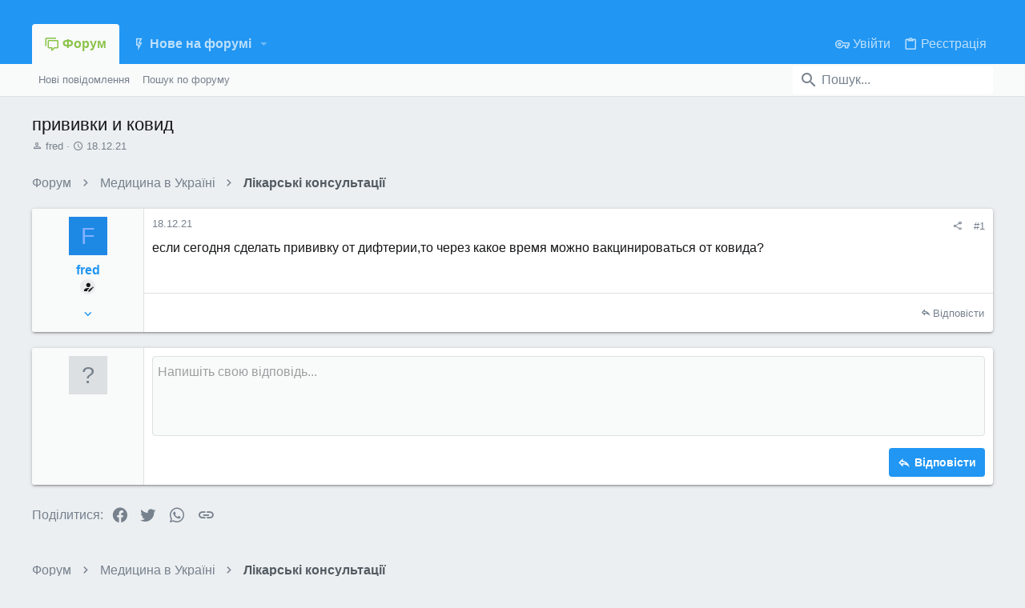

--- FILE ---
content_type: text/html; charset=utf-8
request_url: https://www.google.com/recaptcha/api2/aframe
body_size: 257
content:
<!DOCTYPE HTML><html><head><meta http-equiv="content-type" content="text/html; charset=UTF-8"></head><body><script nonce="IGtmBbu4_LXbHcmZmMPbyg">/** Anti-fraud and anti-abuse applications only. See google.com/recaptcha */ try{var clients={'sodar':'https://pagead2.googlesyndication.com/pagead/sodar?'};window.addEventListener("message",function(a){try{if(a.source===window.parent){var b=JSON.parse(a.data);var c=clients[b['id']];if(c){var d=document.createElement('img');d.src=c+b['params']+'&rc='+(localStorage.getItem("rc::a")?sessionStorage.getItem("rc::b"):"");window.document.body.appendChild(d);sessionStorage.setItem("rc::e",parseInt(sessionStorage.getItem("rc::e")||0)+1);localStorage.setItem("rc::h",'1768984728544');}}}catch(b){}});window.parent.postMessage("_grecaptcha_ready", "*");}catch(b){}</script></body></html>